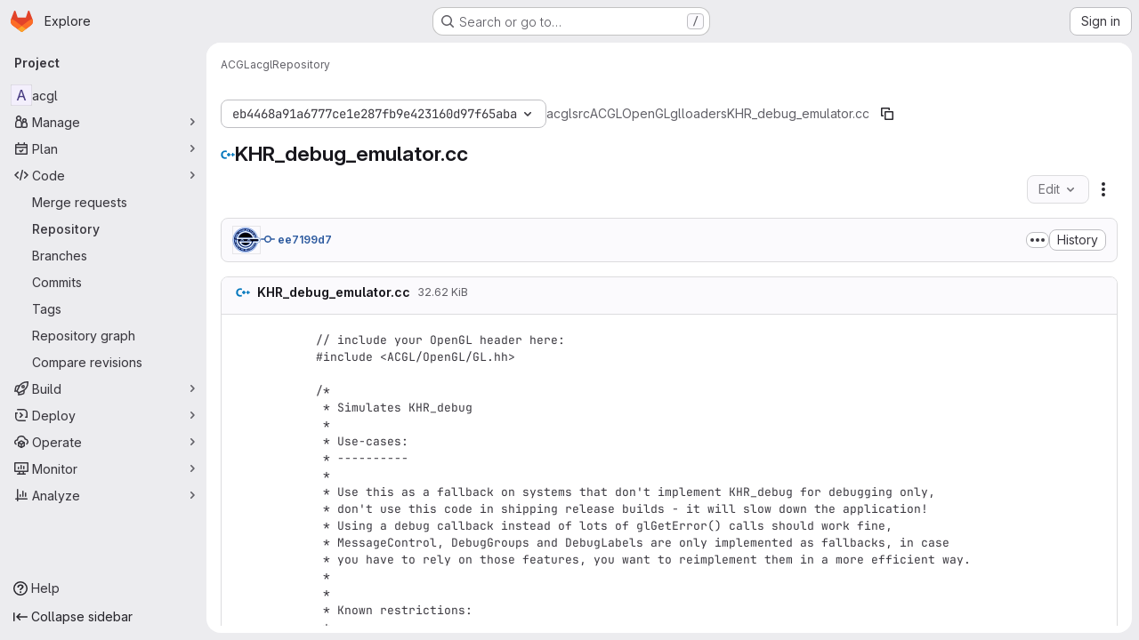

--- FILE ---
content_type: text/javascript; charset=utf-8
request_url: https://gitlab.vci.rwth-aachen.de:9000/assets/webpack/85c5b90e.a5ff3077.chunk.js
body_size: 3672
content:
(this.webpackJsonp=this.webpackJsonp||[]).push([["85c5b90e"],{"E/jO":function(e,t,a){"use strict";a.d(t,"b",(function(){return d})),a.d(t,"c",(function(){return u})),a.d(t,"a",(function(){return g}));a("Tznw"),a("IYH6"),a("6yen"),a("OeRx"),a("l/dT"),a("RqS2"),a("Zy7a"),a("cjZU"),a("OAhk"),a("X42P"),a("mHhP"),a("fn0I"),a("UB/6"),a("imhG"),a("kidC"),a("F/X0"),a("ZzK0"),a("z6RN"),a("BzOf"),a("B++/"),a("47t/");var n=a("G3fq"),i=a.n(n),l=a("D+x4");const r=function({nodeType:e}){return 3===e},s=function(e,t){const a=document.createElement("span");return a.innerText=e,a.classList=t||"",a},o=function(e,t,a){const n=s(),o=function(e){return e.replace(/ /g,s(" ").outerHTML).replace(/\t/g,s("\t").outerHTML)}(i()(e));return n.innerHTML=Object(l.b)(o),n.childNodes.forEach((function(n){return function(e,t,a,n){if(r(e)&&(i=e.textContent,l=t,(o=i)&&!/^\s*$/.test(o)&&i.trim()===l.trim())){const i=s(t.trim(),a);Object.assign(i.dataset,n),e.replaceWith(i)}var i,l,o}(n,e,t,a)})),n.childNodes},h=new Map,c=new WeakSet,d=function(){return h.get("current")},u=function(e){return h.set("current",e)},g=function({path:e,d:t,wrapTextNodes:a}){const n=t.start_line+1,i=document.querySelector(`[data-path="${e}"]`).querySelectorAll(`.blob-content #LC${n}, .line_content:not(.old) #LC${n}`);null!=i&&i.length&&i.forEach((function(e){if(void 0===t.end_line)!function({d:e,line:t,wrapTextNodes:a}){let n=0;a&&(t.childNodes.forEach((function(e){e.replaceWith(...o(e.textContent,e.classList,e.dataset))})),c.add(t));const i=[...t.childNodes].find((function({textContent:t}){return n===e.start_char||(n+=t.length,!1)}));i&&!r(i)&&(i.dataset.charIndex=e.start_char,i.dataset.lineIndex=e.start_line,i.classList.add("cursor-pointer","code-navigation","js-code-navigation"),i.closest(".line").classList.add("code-navigation-line"))}({d:t,line:e,wrapTextNodes:a});else{const a=document.createTreeWalker(e,NodeFilter.SHOW_TEXT);let n=0,i=a.nextNode();for(;i&&!(t.start_char>=n&&t.end_char<=n+i.textContent.length);)n+=i.textContent.length,i=a.nextNode();if(i&&t.start_char!==t.end_char){const a=i.textContent,l=t.end_char-t.start_char,r=t.start_char-n,s=document.createElement("span");s.textContent=a.slice(r,r+l),s.dataset.charIndex=t.start_char,s.dataset.lineIndex=t.start_line,s.classList.add("gl-cursor-pointer","code-navigation","js-code-navigation"),i.replaceWith(a.slice(0,r),s,a.slice(r+l)),e.classList.add("code-navigation-line")}}}))}},klTQ:function(e,t,a){"use strict";a.r(t);var n=a("Tmea"),i=a.n(n),l=(a("RFHG"),a("z6RN"),a("xuo1"),a("v2fZ"),a("GuZl")),r=a("Mp8J"),s=a("ygVz"),o=a("/lV4"),h=a("3twG"),c=a("NmEs"),d=a("jlnU");const u=[{selector:".file-line-blame",property:"blame"},{selector:".file-line-num",property:"link"}];var g=function(){const e=document.querySelector(".file-holder");if(!e)return;e.addEventListener("click",(function(e){u.forEach((function(t){e.target.matches(t.selector)&&s.b.event(void 0,"click_link",{label:"file_line_action",property:t.property})}))}))},b=a("0hIY"),m=a("TPPX"),p=(a("ZzK0"),a("BzOf"),a("yi8e")),f=a("gFTu"),v=a("C5t3"),C=a("E/jO"),y={name:"Chunk",components:{GlIntersectionObserver:f.a},directives:{SafeHtml:r.a},props:{isHighlighted:{type:Boolean,required:!0},rawContent:{type:String,required:!0},highlightedContent:{type:String,required:!0},totalLines:{type:Number,required:!1,default:0},startingFrom:{type:Number,required:!1,default:0},blamePath:{type:String,required:!0},blobPath:{type:String,required:!0}},data:()=>({number:void 0,hasAppeared:!1}),computed:{...Object(p.f)(["data","blobs"]),shouldHighlight(){return Boolean(this.highlightedContent)&&(this.hasAppeared||this.isHighlighted)},pageSearchString(){const e=Object(v.a)(this.number);return Object(v.b)(this.blamePath,e)},codeStyling(){var e;return{marginLeft:((null===(e=this.$refs.lineNumbers)||void 0===e?void 0:e.offsetWidth)||96)+"px"}}},watch:{shouldHighlight:{handler(e){var t,a=this;null!==(t=this.blobs)&&void 0!==t&&t.length&&e&&(this.data?this.addCodeNavigationClasses():this.codeNavigationDataWatcher=this.$watch("data",(function(){a.addCodeNavigationClasses(),a.codeNavigationDataWatcher()})))},immediate:!0}},methods:{handleChunkAppear(){this.hasAppeared=!0,this.$emit("appear")},calculateLineNumber(e){return this.startingFrom+e+1},async addCodeNavigationClasses(){var e=this;await this.$nextTick(),Object.keys(this.data[this.blobPath]).forEach((function(t){const a=Number(t.split(":")[0]);a>=e.startingFrom&&a<e.startingFrom+e.totalLines+1&&Object(C.a)({path:e.blobPath,d:e.data[e.blobPath][t]})}))}}},w=a("tBpV"),_=Object(w.a)(y,(function(){var e=this,t=e._self._c;return t("div",{staticClass:"gl-flex"},[e.shouldHighlight?t("div",{staticClass:"gl-absolute gl-flex gl-flex-col"},e._l(e.totalLines,(function(a,n){return t("div",{key:n,staticClass:"diff-line-num line-links line-numbers gl-border-r gl-z-3 gl-flex !gl-p-0",attrs:{"data-testid":"line-numbers"}},[t("a",{staticClass:"file-line-blame gl-select-none !gl-shadow-none",attrs:{"data-event-tracking":"click_chunk_blame_on_blob_page",href:`${e.blamePath}${e.pageSearchString}#L${e.calculateLineNumber(n)}`}}),e._v(" "),t("a",{staticClass:"file-line-num gl-select-none !gl-shadow-none",attrs:{id:"L"+e.calculateLineNumber(n),href:"#L"+e.calculateLineNumber(n),"data-line-number":e.calculateLineNumber(n)}},[e._v("\n        "+e._s(e.calculateLineNumber(n))+"\n      ")])])})),0):t("div",{ref:"lineNumbers",staticClass:"line-numbers gl-mr-3 !gl-p-0 gl-text-transparent"}),e._v(" "),t("gl-intersection-observer",{staticClass:"gl-w-full",on:{appear:e.handleChunkAppear}},[t("pre",{staticClass:"code highlight gl-m-0 gl-w-full !gl-overflow-visible !gl-border-none !gl-p-0 gl-leading-0"},[e.shouldHighlight?t("code",{directives:[{name:"safe-html",rawName:"v-safe-html",value:e.highlightedContent,expression:"highlightedContent"}],style:e.codeStyling,attrs:{"data-testid":"content"}}):e._m(0)])])],1)}),[function(){return(0,this._self._c)("code",{staticClass:"line !gl-whitespace-pre-wrap gl-ml-1",attrs:{"data-testid":"content"},domProps:{textContent:this._s(this.rawContent)}})}],!1,null,null,null).exports,x=a("L9Ro"),k=a("bds0"),L=a("s6YX"),j=a.n(L),N={name:"SourceViewer",components:{Chunk:_,Blame:x.a,CodeownersValidation:function(){return Promise.resolve().then(a.bind(null,"4b03"))}},directives:{SafeHtml:r.a},mixins:[s.b.mixin()],i18n:{blameErrorMessage:Object(o.a)("Unable to load blame information. Please try again.")},props:{blob:{type:Object,required:!0},chunks:{type:Array,required:!1,default:function(){return[]}},shouldPreloadBlame:{type:Boolean,required:!1,default:!1},showBlame:{type:Boolean,required:!1,default:!1},projectPath:{type:String,required:!0},currentRef:{type:String,required:!0}},data:()=>({lineHighlighter:new b.a,blameData:[],renderedChunks:[],isBlameLoading:!1}),computed:{blameInfo(){var e=this;return this.blameData.reduce((function(t,a,n){return Object(k.b)(e.blameData,n)&&t.push({...a,blameOffset:Object(k.a)(a.lineno,n)}),t}),[])},isCodeownersFile(){return this.blob.name===m.d}},watch:{shouldPreloadBlame:{handler(e){e&&this.requestBlameInfo(this.renderedChunks[0])}},showBlame:{handler(e){Object(k.c)(this.blameData,e),this.isBlameLoading=!!e,e||(this.blameData=[]),this.requestBlameInfo(this.renderedChunks[0])},immediate:!0},blameData:{handler(e){this.showBlame&&(Object(k.c)(e,!0),e.length>0&&(this.isBlameLoading=!1))},immediate:!0},chunks:{handler(){this.selectLine()}}},mounted(){this.selectLine()},created(){this.handleAppear=i()(this.handleChunkAppear,l.g),this.track(m.e,{label:m.g,property:this.blob.language}),g()},methods:{async handleChunkAppear(e,t=!0){this.renderedChunks.includes(e)||(this.renderedChunks.push(e),await this.requestBlameInfo(e),e>0&&t&&this.handleChunkAppear(e-1,!1))},async requestBlameInfo(e){const t=this.chunks[e];if((this.showBlame||this.shouldPreloadBlame)&&t)try{var a,n;const{data:e}=await this.$apollo.query({query:j.a,variables:{ref:this.currentRef,fullPath:this.projectPath,filePath:this.blob.path,fromLine:t.startingFrom+1,toLine:t.startingFrom+t.totalLines,ignoreRevs:Object(c.G)(Object(h.s)("ignore_revs"))}}),i=null==e||null===(a=e.project)||void 0===a||null===(a=a.repository)||void 0===a||null===(a=a.blobs)||void 0===a?void 0:a.nodes[0],l=null==i||null===(n=i.blame)||void 0===n?void 0:n.groups,r=this.blameData.includes(l[0]);l&&!r&&this.blameData.push(...l)}catch(e){var i;const t=(null===(i=e.graphQLErrors)||void 0===i||null===(i=i[0])||void 0===i?void 0:i.message)||this.$options.i18n.blameErrorMessage;Object(d.createAlert)({message:t,captureError:!0,error:e})}},async selectLine(){await this.$nextTick(),this.lineHighlighter.highlightHash(this.$route.hash)}}},B=Object(w.a)(N,(function(){var e=this,t=e._self._c;return t("div",{staticClass:"gl-flex"},[e.showBlame?t("blame",{attrs:{"blame-info":e.blameInfo,"is-blame-loading":e.isBlameLoading}}):e._e(),e._v(" "),t("div",{staticClass:"file-content code code-syntax-highlight-theme js-syntax-highlight blob-content blob-viewer gl-flex gl-w-full gl-flex-col gl-overflow-auto",attrs:{"data-type":"simple","data-path":e.blob.path,"data-testid":"blob-viewer-file-content"}},[e.isCodeownersFile?t("codeowners-validation",{staticClass:"gl-text-default",attrs:{"current-ref":e.currentRef,"project-path":e.projectPath,"file-path":e.blob.path}}):e._e(),e._v(" "),e._l(e.chunks,(function(a,n){return t("chunk",{key:n,attrs:{"is-highlighted":Boolean(a.isHighlighted),"raw-content":a.rawContent,"highlighted-content":a.highlightedContent,"total-lines":a.totalLines,"starting-from":a.startingFrom,"blame-path":e.blob.blamePath,"blob-path":e.blob.path},on:{appear:function(){return e.handleAppear(n)}}})}))],2)],1)}),[],!1,null,null,null);t.default=B.exports}}]);
//# sourceMappingURL=85c5b90e.a5ff3077.chunk.js.map